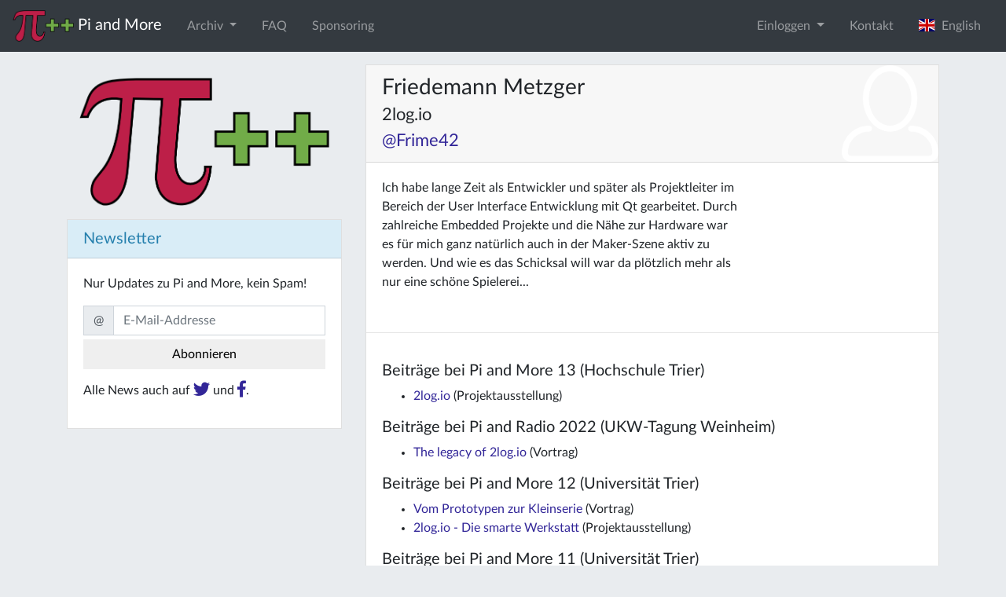

--- FILE ---
content_type: text/html; charset=utf-8
request_url: https://piandmore.de/de/people/142
body_size: 5030
content:





<!DOCTYPE html>
<html lang="de">
    <head>
        <meta http-equiv="Content-Type" content="text/html; charset=UTF-8" />
        <meta name="theme-color" content="#bd1f48">
        <link rel="icon" sizes="192x192" href="/static/images/website-logo.png">
        
        <meta name="viewport" content="width=device-width, initial-scale=1.0">

	<!-- Meta Data -->
	<meta name="description" content="Der erste und größte deutsche Raspberry Jam! Bei Pi and More treffen sich Einsteiger und Experten in lockerer Atmosphäre zu Vorträgen, Workshops und Projekten rund um den Raspberry Pi und andere kleine Computer. " />
	<meta name="keywords" content="raspberry pi treffen, trier, rheinland-pfalz, raspberry jam deutschland, embedded systems, internet of things, banana pi, arduino, beaglebone" />

	<!-- Other Languages -->
	
	
	
	
	<link rel="alternate" href="/en/people/142" hreflang="en" />
	
	

	<!-- Open Graph Meta Data -->
	<meta property="og:site_name" content="Pi and More">
	<meta property="og:title" content="Pi and More">
	<meta property="og:image" content="/static/images/piandmore.png">
	<meta property="og:url" content="https://piandmore.de/de/people/142">
	<meta property="og:type" content="website" />
	
        <!-- jQuery and js -->
	<script src="/static/jquery/jquery-3.3.1.min.js" integrity="sha256-FgpCb/KJQlLNfOu91ta32o/NMZxltwRo8QtmkMRdAu8=" crossorigin="anonymous"></script>
        <script src="/static/jquery.countdown.min.js"></script>
	<link rel="stylesheet" href="/static/CACHE/css/90c131377961.css" type="text/css" />
	<script type="text/javascript" src="/static/CACHE/js/a837c607fb55.js"></script>
	
        <!-- Bootstrap -->
	<link rel="stylesheet" href="/static/CACHE/css/5d401611bd6d.css" type="text/css" />
	<script type="text/javascript" src="/static/CACHE/js/9bc055db2eaa.js"></script>
        
        <!-- Fontawesome -->
        <link rel="stylesheet" href="/static/fontawesome/css/all.css">

        <!-- Font: Lato -->
        <link href="/static/Lato2OFLWeb/Lato/latofonts.css" rel='stylesheet' type='text/css' crossorigin="anonymous">

	

	<script type="text/javascript" src="/static/CACHE/js/1d8335382866.js"></script>
	
        
	
        <title>Pi and More</title>
    </head>
    
    <body>
        
        
        <!-- Piwik JS -->
        <script type="text/javascript">
         var _paq = _paq || [];
         _paq.push(["setCookieDomain", "*.piandmore.de"]);
         _paq.push(['trackPageView']);
         _paq.push(['enableLinkTracking']);
         (function() {
             var u="//piwik.gtrs.de/";
             _paq.push(['setTrackerUrl', u+'piwik.php']);
             _paq.push(['setSiteId', 6]);
             var d=document, g=d.createElement('script'), s=d.getElementsByTagName('script')[0];
             g.type='text/javascript'; g.async=true; g.defer=true; g.src=u+'piwik.js'; s.parentNode.insertBefore(g,s);
         })();
        </script>
        <!-- End Piwik -->
        

        




<nav id="topnav" class="navbar navbar-dark bg-dark navbar-expand-md mb-3" role="navigation">
    <a class="navbar-brand" href="/de/"><img src="/static/images/piandmore.png" alt="Pi and More" style="height: 40px" > <span class="navbar-brand-text">Pi and More</span></a>
    
    <button class="navbar-toggler" type="button" data-toggle="collapse" data-target="#navbarSupportedContent" aria-controls="navbarSupportedContent" aria-expanded="false" aria-label="Toggle navigation">
        <span class="navbar-toggler-icon"></span>
    </button>

    <div class="collapse navbar-collapse" id="navbarSupportedContent">
        <ul class="navbar-nav mr-auto"> 
	    
	    
	    

	    <li class="nav-item dropdown  ">
              <a class="nav-link dropdown-toggle" data-toggle="dropdown" href="#" role="button" aria-haspopup="true" aria-expanded="false">
                Archiv <span class="caret"></span>
              </a>
              <ul class="dropdown-menu">
                <li>
                  <a class="dropdown-item " href="/de/archive/">Veranstaltungen</a>
                </li>
                <li>
                  <a class="dropdown-item " href="/de/people/">Beitragende</a>
                </li>
                <li>
                  <a class="dropdown-item " href="/de/contributions/">Beiträge</a>
                </li>
              </ul>
	    </li>
	    
	    <li class="nav-item ">
	        <a class="nav-link" href="/de/faq/">FAQ</a>
	    </li>
	    
	    <li class="nav-item ">
	        <a class="nav-link" href="/de/sponsoring/">Sponsoring</a>
	    </li>
	    
	</ul>
	<ul class="navbar-nav ml-auto">
	    
	    <li class="nav-item dropdown">
		<a class="nav-link dropdown-toggle" href="#" role="button" data-toggle="dropdown" aria-haspopup="true" aria-expanded="false">
		    Einloggen
		</a>
		<div class="dropdown-menu dropdown-menu-right dropdown-login-form">
                    
		    
		    <form class="px-4 py-3" action="/de/accounts/login/" method="post">
			<input type='hidden' name='csrfmiddlewaretoken' value='h8DebzMvfVflc5jlD5TbuSgfed3p4VAdwZbZF97MakSoNewz9iAUxRigpaOgJHJW' />
			<input type="hidden" name="next" value="/de/people/142" />
			<div class="form-group"><label for="id_username">E-Mail-Addresse</label><input type="text" name="username" autofocus maxlength="254" class="form-control" placeholder="E-Mail-Addresse" title="" required id="id_username" /></div>
<div class="form-group"><label for="id_password">Passwort</label><input type="password" name="password" class="form-control" placeholder="Passwort" title="" required id="id_password" /></div>
			<button type="submit" class="btn btn-primary">einloggen</button>
		    </form>
		    <div class="dropdown-divider"></div>
                    <a class="dropdown-item" href="#">TODO Als Besucher anmelden</a>
		    <div class="dropdown-divider"></div>
                    <a class="dropdown-item" href="/de/accounts/register/?next=/de/people/142">Als Beitragender oder Helfer anmelden</a>
		    <div class="dropdown-divider"></div>
		    <a class="dropdown-item" href="/de/accounts/reset-password/?next=/de/people/142">Passwort vergessen?</a>
		</div>
	    </li>
	    
	    
	    <li class="nav-item">
		<a class="nav-link" href="/de/contact/" data-toggle="modal" data-target="#contact">Kontakt</a>
	    </li>
	    
	    
	    
	    
	    
	    <li class="nav-item">

		<form class="form-inline" method="post" action="/lang/">
		    <input type='hidden' name='csrfmiddlewaretoken' value='h8DebzMvfVflc5jlD5TbuSgfed3p4VAdwZbZF97MakSoNewz9iAUxRigpaOgJHJW' />
		    <input type="hidden" name="language" value="en" />
		    <input type="hidden" name="next" value="/en/people/142" />
		    <button type="submit" class="btn btn-link nav-link" style="border:0;">
			
		        <img style="margin-top:-3px;" src="/static//images/en.svg" alt="" height="16">&nbsp;&nbsp;English
		    </button>
		</form>
	    </li>
	    
	    
	</ul>
    </div>
</nav>



<div id="contact" class="modal fade" tabindex="-1" role="dialog" aria-hidden="true" >
    <div class="modal-dialog" role="document">
        <div class="modal-content">
            <div class="modal-header">
                <h5 class="modal-title" id="contactDialogLabel">Kontakt</h5>
                <button type="button" class="close" data-dismiss="modal" aria-label="Close">
                    <span aria-hidden="true">&times;</span>
                </button>
            </div>
            <div class="modal-body">
		
<p>Du erreichst uns am Besten per E-Mail: <a href="mailto:kontakt@cmd-ev.de">kontakt@cmd-ev.de</a> oder über das Kontaktformular unten. Alternativ kannst du uns auf Twitter eine Nachricht an <a href="https://twitter.com/PiAndMore">@PiAndMore</a> schreiben.</p>

<form method="post" id="contact-form">
    <input type='hidden' name='csrfmiddlewaretoken' value='h8DebzMvfVflc5jlD5TbuSgfed3p4VAdwZbZF97MakSoNewz9iAUxRigpaOgJHJW' />
    <div class="form-group"><label for="id_name">Dein Name</label><input type="text" name="name" maxlength="100" class="form-control" placeholder="Dein Name" title="" required id="id_name" /></div>
<div class="form-group"><label for="id_email">Deine E-Mail-Addresse</label><input type="email" name="email" class="form-control" placeholder="Deine E-Mail-Addresse" title="" required id="id_email" /></div>
<div class="form-group"><label for="id_message">Deine Nachricht</label><textarea name="message" cols="40" rows="10" class="form-control" placeholder="Deine Nachricht" title="" required id="id_message">
</textarea></div>
<input type="hidden" name="url" value="https://piandmore.de/de/people/142" id="id_url" />
<input type="hidden" name="conference_id" id="id_conference_id" />
    
</form>

                
            </div>
            <div class="modal-footer">
                <a href="/de/impressum/">Impressum</a> <button id="contact-submit" type="button" class="btn btn-primary">Abschicken</button>
                <script>
                 $('#contact-submit').on('click', function() {
                     var data = $('#contact-form').serialize();
                     $.post("/de/contact/", data).done(function() {
                         alert('Danke, wir werden uns so schnell wie möglich bei dir melden.');
                         $('#contact-form textarea').val('');
                         $('#contact').modal('hide');
                     }).fail(function(e) {
                         if (e.status == 400) {
                             alert('Bitte fülle alle Formularfelder aus.');
                         } else {
                             alert('Fehler! Nachricht konnte nicht verschickt werden. Bitte wende dich an kontakt@piandmore.de.');
                         };
                     });
                 });
                </script>
            </div>
        </div>
    </div>

</div>



        
	



<div class="container">
    <div class="row">
	<aside class="col-md-4">
            <div class="container" >
                <img src="/static/images/piandmore.png" alt="Pi and More" style="width: 100%;" class="my-3" >
            </div>
	    
            
            
	    
            



             
<div class="card mb-3">
    <h5 class="card-header bg-info-light text-info">Newsletter</h5>
    <div class="card-body">

	<p>Nur Updates zu Pi and More, kein Spam!</p>
	
	

	<form id="newsletter_form" method="post" name="subscribe" action="#">
	    <noscript>
		<p id="newsletter_enable_js_text">Um sich anzumelden, aktivieren Sie bitte JavaScript oder senden Sie eine E-Mail an kontakt@cmd-ev.de.</p>
	    </noscript>
	    
	    <div id="newsletter_form_email" class="input-group">
		<div class="input-group-prepend"><div class="input-group-text">@</div></div>
		<input type="email" class="form-control" name="email" placeholder="E-Mail-Addresse">
	    </div>
	    <div id="recaptcha" class="d-none g-recaptcha" data-sitekey="6LeIeBYTAAAAAKOAvX3DLHCbylA8hmDqJnkQn-MO" data-size="compact"></div>

	    <input id="newsletter_form_submit" class="btn btn-default" style="margin-top:5px;margin-bottom:15px;width:100%;" type="submit" name="subscribe" value="Abonnieren">

	</form>


	<div id="newsletter_form_waiting" class="overlay-item" style="background-color: #ccc;display:none;">
	</div>

	<div id="newsletter_form_success" class="overlay-item bg-success" style="display:none;">
	    <div style="text-align:center; position:absolute; top:50%; left:50%; transform:translate(-50%,-50%);">
		<span class="fas fa-4x fa-check-circle"></span>
		<br>
		Bitte prüfe deinen Posteingang!
	    </div>
	</div>

	<div id="newsletter_form_error" class="overlay-item bg-danger" style="display:none;">
	    <div style="text-align:center; position:absolute; top:50%; left:50%; transform:translate(-50%,-50%);">
		<span class="fas fa-4x fa-exclamation-triangle"></span>
		<br>
		Es trat leider ein Fehler auf. Probier es bitte später noch einmal!
	    </div>
	</div>

	<iframe src="about:blank" name="newsletter_subscribe_iframe" width="300" height="300" style="display:none;">
	</iframe>

	<script src="https://www.google.com/recaptcha/api.js"></script>
	<script>
	 $('#newsletter_form_email :input').keyup(function() {
	     $('#recaptcha').removeClass('d-none');
	 });		


	 $('#newsletter_form').submit(function() {
	     if($('#newsletter_form_email :input').val().indexOf('@') < 0) {
		 return false;
	     }
	     // $('#newsletter_form :input').prop('disabled',true);
	     $('#newsletter_form_waiting').spin();
	     $('#newsletter_form_waiting').fadeIn(500); 
	     $.post("https://lists.cmd-ev.de/newsletter-subscribe.php", $('#newsletter_form').serialize())
	      .done(function() {
		  $('#newsletter_form_waiting').fadeOut(500);
		  $('#newsletter_form_success').fadeIn(500);
	      })
	      .fail(function() {
		  $('#newsletter_form_waiting').fadeOut(500);
		  $('#newsletter_form_error').fadeIn(500);
	      });
	     
	     return false;
	 });


	</script>





	
	<p>Alle News auch auf <a href="https://twitter.com/PiAndMore" target="_blank"><span class="fab fa-lg fa-twitter"></span></a> und <a href="https://facebook.com/PiAndMore" target="_blank"><span class="fab fa-lg fa-facebook-f"></span></a>.</p>
	
	




    </div>
</div>

	    
	    
	</aside>
	<div class="col-md-8">
	    
<!-- Main Article -->

<article class="card mb-3">
    <h3 class="card-header with-background" style="background-image: url('/static/images/nouserimage.png');">Friedemann Metzger
        <br><small>2log.io</small>
        <br><small><a href="https://twitter.com/Frime42">@Frime42</a></small>
  </h3>

  
  <div class="card-body" style="padding-right: 250px;">
      <div class="card-text"><p>Ich habe lange Zeit als  Entwickler und später als Projektleiter im Bereich der User Interface Entwicklung mit Qt gearbeitet. Durch zahlreiche Embedded Projekte und die Nähe zur Hardware war es für mich ganz natürlich auch in der Maker-Szene aktiv zu werden. Und wie es das Schicksal will war da plötzlich mehr als nur eine schöne Spielerei...</p>
</div>
  </div>
  <hr>
  
  <div class="card-body">
      <div class="card-text">
          <!-- Organizer roles -->
          

          <!-- Contributions -->
          
          
          
          </ul>
          <h5>Beiträge bei Pi and More 13 (Hochschule Trier)</h5>
          <ul>
          
          <li><a href="/de/conference/pam13/schedule/event/14330">2log.io</a> (Projektausstellung)</li>
          
          
          </ul>
          <h5>Beiträge bei Pi and Radio 2022 (UKW-Tagung Weinheim)</h5>
          <ul>
          
          <li><a href="/de/conference/par22/schedule/event/12680">The legacy of 2log.io</a> (Vortrag)</li>
          
          
          </ul>
          <h5>Beiträge bei Pi and More 12 (Universität Trier)</h5>
          <ul>
          
          <li><a href="/de/conference/pam12/schedule/event/7204">Vom Prototypen zur Kleinserie</a> (Vortrag)</li>
          
          
          <li><a href="/de/conference/pam12/schedule/event/7205">2log.io - Die smarte Werkstatt</a> (Projektausstellung)</li>
          
          
          </ul>
          <h5>Beiträge bei Pi and More 11 (Universität Trier)</h5>
          <ul>
          
          <li><a href="/de/conference/pam11/schedule/event/3733">RoomHub</a> (Vortrag)&nbsp;<i class="fab fa-youtube"></i></li>
          
          
          <li><a href="/de/conference/pam11/schedule/event/3735">RoomHub</a> (Projektausstellung)</li>
          
          
          </ul>
          <h5>Beiträge bei Pi and More 10 (Universität Trier)</h5>
          <ul>
          
          <li><a href="/de/conference/pam10/schedule/event/194">Smart Kitchen</a> (Vortrag)</li>
          
          
          </ul>
          <h5>Beiträge bei Pi and More 5 (Universität Trier)</h5>
          <ul>
          
          <li><a href="/de/conference/pam5/schedule/event/2637">XKicker</a> (Vortrag)</li>
          
          </ul>
          
      </div>
  </div>
</article>


	</div>
    </div>
</div>


	<nav id="footnav" class="navbar navbar-expand navbar-dark">
	    <ul class="navbar-nav mr-auto">
		
		<li class="nav-item ">
	            <a class="nav-link" href="/de/datenschutz/">Datenschutzerklärung</a>
		</li>
		
		<li class="nav-item ">
	            <a class="nav-link" href="/de/impressum/">Impressum</a>
		</li>
		
	    </ul>
	    <span class="navbar-text ml-auto">
	            <a class="ml-2" href="/de/news/feed/"><span class="fas fa-lg fa-rss-square"></span></a>
		    <a class="ml-2" href="https://github.com/PiAndMore"><span class="fab fa-lg fa-github"></span></a>
		    <a class="ml-2" href="https://www.youtube.com/user/PiAndMore"><span class="fab fa-lg fa-youtube"></span></a>
		    <a class="ml-2" href="https://twitter.com/PiAndMore"><span class="fab fa-lg fa-twitter-square"></span></a>
		    <a class="ml-2" href="https://facebook.com/PiAndMore"><span class="fab fa-lg fa-facebook-square"></span></a>
	    </span>
	</nav>
        
    <script defer src="https://static.cloudflareinsights.com/beacon.min.js/vcd15cbe7772f49c399c6a5babf22c1241717689176015" integrity="sha512-ZpsOmlRQV6y907TI0dKBHq9Md29nnaEIPlkf84rnaERnq6zvWvPUqr2ft8M1aS28oN72PdrCzSjY4U6VaAw1EQ==" data-cf-beacon='{"version":"2024.11.0","token":"7033f04e1cda4ab2b472239f820425cd","r":1,"server_timing":{"name":{"cfCacheStatus":true,"cfEdge":true,"cfExtPri":true,"cfL4":true,"cfOrigin":true,"cfSpeedBrain":true},"location_startswith":null}}' crossorigin="anonymous"></script>
</body>
</html>


--- FILE ---
content_type: text/html; charset=utf-8
request_url: https://www.google.com/recaptcha/api2/anchor?ar=1&k=6LeIeBYTAAAAAKOAvX3DLHCbylA8hmDqJnkQn-MO&co=aHR0cHM6Ly9waWFuZG1vcmUuZGU6NDQz&hl=en&v=PoyoqOPhxBO7pBk68S4YbpHZ&size=compact&anchor-ms=20000&execute-ms=30000&cb=t8ay4cx4ydte
body_size: 49305
content:
<!DOCTYPE HTML><html dir="ltr" lang="en"><head><meta http-equiv="Content-Type" content="text/html; charset=UTF-8">
<meta http-equiv="X-UA-Compatible" content="IE=edge">
<title>reCAPTCHA</title>
<style type="text/css">
/* cyrillic-ext */
@font-face {
  font-family: 'Roboto';
  font-style: normal;
  font-weight: 400;
  font-stretch: 100%;
  src: url(//fonts.gstatic.com/s/roboto/v48/KFO7CnqEu92Fr1ME7kSn66aGLdTylUAMa3GUBHMdazTgWw.woff2) format('woff2');
  unicode-range: U+0460-052F, U+1C80-1C8A, U+20B4, U+2DE0-2DFF, U+A640-A69F, U+FE2E-FE2F;
}
/* cyrillic */
@font-face {
  font-family: 'Roboto';
  font-style: normal;
  font-weight: 400;
  font-stretch: 100%;
  src: url(//fonts.gstatic.com/s/roboto/v48/KFO7CnqEu92Fr1ME7kSn66aGLdTylUAMa3iUBHMdazTgWw.woff2) format('woff2');
  unicode-range: U+0301, U+0400-045F, U+0490-0491, U+04B0-04B1, U+2116;
}
/* greek-ext */
@font-face {
  font-family: 'Roboto';
  font-style: normal;
  font-weight: 400;
  font-stretch: 100%;
  src: url(//fonts.gstatic.com/s/roboto/v48/KFO7CnqEu92Fr1ME7kSn66aGLdTylUAMa3CUBHMdazTgWw.woff2) format('woff2');
  unicode-range: U+1F00-1FFF;
}
/* greek */
@font-face {
  font-family: 'Roboto';
  font-style: normal;
  font-weight: 400;
  font-stretch: 100%;
  src: url(//fonts.gstatic.com/s/roboto/v48/KFO7CnqEu92Fr1ME7kSn66aGLdTylUAMa3-UBHMdazTgWw.woff2) format('woff2');
  unicode-range: U+0370-0377, U+037A-037F, U+0384-038A, U+038C, U+038E-03A1, U+03A3-03FF;
}
/* math */
@font-face {
  font-family: 'Roboto';
  font-style: normal;
  font-weight: 400;
  font-stretch: 100%;
  src: url(//fonts.gstatic.com/s/roboto/v48/KFO7CnqEu92Fr1ME7kSn66aGLdTylUAMawCUBHMdazTgWw.woff2) format('woff2');
  unicode-range: U+0302-0303, U+0305, U+0307-0308, U+0310, U+0312, U+0315, U+031A, U+0326-0327, U+032C, U+032F-0330, U+0332-0333, U+0338, U+033A, U+0346, U+034D, U+0391-03A1, U+03A3-03A9, U+03B1-03C9, U+03D1, U+03D5-03D6, U+03F0-03F1, U+03F4-03F5, U+2016-2017, U+2034-2038, U+203C, U+2040, U+2043, U+2047, U+2050, U+2057, U+205F, U+2070-2071, U+2074-208E, U+2090-209C, U+20D0-20DC, U+20E1, U+20E5-20EF, U+2100-2112, U+2114-2115, U+2117-2121, U+2123-214F, U+2190, U+2192, U+2194-21AE, U+21B0-21E5, U+21F1-21F2, U+21F4-2211, U+2213-2214, U+2216-22FF, U+2308-230B, U+2310, U+2319, U+231C-2321, U+2336-237A, U+237C, U+2395, U+239B-23B7, U+23D0, U+23DC-23E1, U+2474-2475, U+25AF, U+25B3, U+25B7, U+25BD, U+25C1, U+25CA, U+25CC, U+25FB, U+266D-266F, U+27C0-27FF, U+2900-2AFF, U+2B0E-2B11, U+2B30-2B4C, U+2BFE, U+3030, U+FF5B, U+FF5D, U+1D400-1D7FF, U+1EE00-1EEFF;
}
/* symbols */
@font-face {
  font-family: 'Roboto';
  font-style: normal;
  font-weight: 400;
  font-stretch: 100%;
  src: url(//fonts.gstatic.com/s/roboto/v48/KFO7CnqEu92Fr1ME7kSn66aGLdTylUAMaxKUBHMdazTgWw.woff2) format('woff2');
  unicode-range: U+0001-000C, U+000E-001F, U+007F-009F, U+20DD-20E0, U+20E2-20E4, U+2150-218F, U+2190, U+2192, U+2194-2199, U+21AF, U+21E6-21F0, U+21F3, U+2218-2219, U+2299, U+22C4-22C6, U+2300-243F, U+2440-244A, U+2460-24FF, U+25A0-27BF, U+2800-28FF, U+2921-2922, U+2981, U+29BF, U+29EB, U+2B00-2BFF, U+4DC0-4DFF, U+FFF9-FFFB, U+10140-1018E, U+10190-1019C, U+101A0, U+101D0-101FD, U+102E0-102FB, U+10E60-10E7E, U+1D2C0-1D2D3, U+1D2E0-1D37F, U+1F000-1F0FF, U+1F100-1F1AD, U+1F1E6-1F1FF, U+1F30D-1F30F, U+1F315, U+1F31C, U+1F31E, U+1F320-1F32C, U+1F336, U+1F378, U+1F37D, U+1F382, U+1F393-1F39F, U+1F3A7-1F3A8, U+1F3AC-1F3AF, U+1F3C2, U+1F3C4-1F3C6, U+1F3CA-1F3CE, U+1F3D4-1F3E0, U+1F3ED, U+1F3F1-1F3F3, U+1F3F5-1F3F7, U+1F408, U+1F415, U+1F41F, U+1F426, U+1F43F, U+1F441-1F442, U+1F444, U+1F446-1F449, U+1F44C-1F44E, U+1F453, U+1F46A, U+1F47D, U+1F4A3, U+1F4B0, U+1F4B3, U+1F4B9, U+1F4BB, U+1F4BF, U+1F4C8-1F4CB, U+1F4D6, U+1F4DA, U+1F4DF, U+1F4E3-1F4E6, U+1F4EA-1F4ED, U+1F4F7, U+1F4F9-1F4FB, U+1F4FD-1F4FE, U+1F503, U+1F507-1F50B, U+1F50D, U+1F512-1F513, U+1F53E-1F54A, U+1F54F-1F5FA, U+1F610, U+1F650-1F67F, U+1F687, U+1F68D, U+1F691, U+1F694, U+1F698, U+1F6AD, U+1F6B2, U+1F6B9-1F6BA, U+1F6BC, U+1F6C6-1F6CF, U+1F6D3-1F6D7, U+1F6E0-1F6EA, U+1F6F0-1F6F3, U+1F6F7-1F6FC, U+1F700-1F7FF, U+1F800-1F80B, U+1F810-1F847, U+1F850-1F859, U+1F860-1F887, U+1F890-1F8AD, U+1F8B0-1F8BB, U+1F8C0-1F8C1, U+1F900-1F90B, U+1F93B, U+1F946, U+1F984, U+1F996, U+1F9E9, U+1FA00-1FA6F, U+1FA70-1FA7C, U+1FA80-1FA89, U+1FA8F-1FAC6, U+1FACE-1FADC, U+1FADF-1FAE9, U+1FAF0-1FAF8, U+1FB00-1FBFF;
}
/* vietnamese */
@font-face {
  font-family: 'Roboto';
  font-style: normal;
  font-weight: 400;
  font-stretch: 100%;
  src: url(//fonts.gstatic.com/s/roboto/v48/KFO7CnqEu92Fr1ME7kSn66aGLdTylUAMa3OUBHMdazTgWw.woff2) format('woff2');
  unicode-range: U+0102-0103, U+0110-0111, U+0128-0129, U+0168-0169, U+01A0-01A1, U+01AF-01B0, U+0300-0301, U+0303-0304, U+0308-0309, U+0323, U+0329, U+1EA0-1EF9, U+20AB;
}
/* latin-ext */
@font-face {
  font-family: 'Roboto';
  font-style: normal;
  font-weight: 400;
  font-stretch: 100%;
  src: url(//fonts.gstatic.com/s/roboto/v48/KFO7CnqEu92Fr1ME7kSn66aGLdTylUAMa3KUBHMdazTgWw.woff2) format('woff2');
  unicode-range: U+0100-02BA, U+02BD-02C5, U+02C7-02CC, U+02CE-02D7, U+02DD-02FF, U+0304, U+0308, U+0329, U+1D00-1DBF, U+1E00-1E9F, U+1EF2-1EFF, U+2020, U+20A0-20AB, U+20AD-20C0, U+2113, U+2C60-2C7F, U+A720-A7FF;
}
/* latin */
@font-face {
  font-family: 'Roboto';
  font-style: normal;
  font-weight: 400;
  font-stretch: 100%;
  src: url(//fonts.gstatic.com/s/roboto/v48/KFO7CnqEu92Fr1ME7kSn66aGLdTylUAMa3yUBHMdazQ.woff2) format('woff2');
  unicode-range: U+0000-00FF, U+0131, U+0152-0153, U+02BB-02BC, U+02C6, U+02DA, U+02DC, U+0304, U+0308, U+0329, U+2000-206F, U+20AC, U+2122, U+2191, U+2193, U+2212, U+2215, U+FEFF, U+FFFD;
}
/* cyrillic-ext */
@font-face {
  font-family: 'Roboto';
  font-style: normal;
  font-weight: 500;
  font-stretch: 100%;
  src: url(//fonts.gstatic.com/s/roboto/v48/KFO7CnqEu92Fr1ME7kSn66aGLdTylUAMa3GUBHMdazTgWw.woff2) format('woff2');
  unicode-range: U+0460-052F, U+1C80-1C8A, U+20B4, U+2DE0-2DFF, U+A640-A69F, U+FE2E-FE2F;
}
/* cyrillic */
@font-face {
  font-family: 'Roboto';
  font-style: normal;
  font-weight: 500;
  font-stretch: 100%;
  src: url(//fonts.gstatic.com/s/roboto/v48/KFO7CnqEu92Fr1ME7kSn66aGLdTylUAMa3iUBHMdazTgWw.woff2) format('woff2');
  unicode-range: U+0301, U+0400-045F, U+0490-0491, U+04B0-04B1, U+2116;
}
/* greek-ext */
@font-face {
  font-family: 'Roboto';
  font-style: normal;
  font-weight: 500;
  font-stretch: 100%;
  src: url(//fonts.gstatic.com/s/roboto/v48/KFO7CnqEu92Fr1ME7kSn66aGLdTylUAMa3CUBHMdazTgWw.woff2) format('woff2');
  unicode-range: U+1F00-1FFF;
}
/* greek */
@font-face {
  font-family: 'Roboto';
  font-style: normal;
  font-weight: 500;
  font-stretch: 100%;
  src: url(//fonts.gstatic.com/s/roboto/v48/KFO7CnqEu92Fr1ME7kSn66aGLdTylUAMa3-UBHMdazTgWw.woff2) format('woff2');
  unicode-range: U+0370-0377, U+037A-037F, U+0384-038A, U+038C, U+038E-03A1, U+03A3-03FF;
}
/* math */
@font-face {
  font-family: 'Roboto';
  font-style: normal;
  font-weight: 500;
  font-stretch: 100%;
  src: url(//fonts.gstatic.com/s/roboto/v48/KFO7CnqEu92Fr1ME7kSn66aGLdTylUAMawCUBHMdazTgWw.woff2) format('woff2');
  unicode-range: U+0302-0303, U+0305, U+0307-0308, U+0310, U+0312, U+0315, U+031A, U+0326-0327, U+032C, U+032F-0330, U+0332-0333, U+0338, U+033A, U+0346, U+034D, U+0391-03A1, U+03A3-03A9, U+03B1-03C9, U+03D1, U+03D5-03D6, U+03F0-03F1, U+03F4-03F5, U+2016-2017, U+2034-2038, U+203C, U+2040, U+2043, U+2047, U+2050, U+2057, U+205F, U+2070-2071, U+2074-208E, U+2090-209C, U+20D0-20DC, U+20E1, U+20E5-20EF, U+2100-2112, U+2114-2115, U+2117-2121, U+2123-214F, U+2190, U+2192, U+2194-21AE, U+21B0-21E5, U+21F1-21F2, U+21F4-2211, U+2213-2214, U+2216-22FF, U+2308-230B, U+2310, U+2319, U+231C-2321, U+2336-237A, U+237C, U+2395, U+239B-23B7, U+23D0, U+23DC-23E1, U+2474-2475, U+25AF, U+25B3, U+25B7, U+25BD, U+25C1, U+25CA, U+25CC, U+25FB, U+266D-266F, U+27C0-27FF, U+2900-2AFF, U+2B0E-2B11, U+2B30-2B4C, U+2BFE, U+3030, U+FF5B, U+FF5D, U+1D400-1D7FF, U+1EE00-1EEFF;
}
/* symbols */
@font-face {
  font-family: 'Roboto';
  font-style: normal;
  font-weight: 500;
  font-stretch: 100%;
  src: url(//fonts.gstatic.com/s/roboto/v48/KFO7CnqEu92Fr1ME7kSn66aGLdTylUAMaxKUBHMdazTgWw.woff2) format('woff2');
  unicode-range: U+0001-000C, U+000E-001F, U+007F-009F, U+20DD-20E0, U+20E2-20E4, U+2150-218F, U+2190, U+2192, U+2194-2199, U+21AF, U+21E6-21F0, U+21F3, U+2218-2219, U+2299, U+22C4-22C6, U+2300-243F, U+2440-244A, U+2460-24FF, U+25A0-27BF, U+2800-28FF, U+2921-2922, U+2981, U+29BF, U+29EB, U+2B00-2BFF, U+4DC0-4DFF, U+FFF9-FFFB, U+10140-1018E, U+10190-1019C, U+101A0, U+101D0-101FD, U+102E0-102FB, U+10E60-10E7E, U+1D2C0-1D2D3, U+1D2E0-1D37F, U+1F000-1F0FF, U+1F100-1F1AD, U+1F1E6-1F1FF, U+1F30D-1F30F, U+1F315, U+1F31C, U+1F31E, U+1F320-1F32C, U+1F336, U+1F378, U+1F37D, U+1F382, U+1F393-1F39F, U+1F3A7-1F3A8, U+1F3AC-1F3AF, U+1F3C2, U+1F3C4-1F3C6, U+1F3CA-1F3CE, U+1F3D4-1F3E0, U+1F3ED, U+1F3F1-1F3F3, U+1F3F5-1F3F7, U+1F408, U+1F415, U+1F41F, U+1F426, U+1F43F, U+1F441-1F442, U+1F444, U+1F446-1F449, U+1F44C-1F44E, U+1F453, U+1F46A, U+1F47D, U+1F4A3, U+1F4B0, U+1F4B3, U+1F4B9, U+1F4BB, U+1F4BF, U+1F4C8-1F4CB, U+1F4D6, U+1F4DA, U+1F4DF, U+1F4E3-1F4E6, U+1F4EA-1F4ED, U+1F4F7, U+1F4F9-1F4FB, U+1F4FD-1F4FE, U+1F503, U+1F507-1F50B, U+1F50D, U+1F512-1F513, U+1F53E-1F54A, U+1F54F-1F5FA, U+1F610, U+1F650-1F67F, U+1F687, U+1F68D, U+1F691, U+1F694, U+1F698, U+1F6AD, U+1F6B2, U+1F6B9-1F6BA, U+1F6BC, U+1F6C6-1F6CF, U+1F6D3-1F6D7, U+1F6E0-1F6EA, U+1F6F0-1F6F3, U+1F6F7-1F6FC, U+1F700-1F7FF, U+1F800-1F80B, U+1F810-1F847, U+1F850-1F859, U+1F860-1F887, U+1F890-1F8AD, U+1F8B0-1F8BB, U+1F8C0-1F8C1, U+1F900-1F90B, U+1F93B, U+1F946, U+1F984, U+1F996, U+1F9E9, U+1FA00-1FA6F, U+1FA70-1FA7C, U+1FA80-1FA89, U+1FA8F-1FAC6, U+1FACE-1FADC, U+1FADF-1FAE9, U+1FAF0-1FAF8, U+1FB00-1FBFF;
}
/* vietnamese */
@font-face {
  font-family: 'Roboto';
  font-style: normal;
  font-weight: 500;
  font-stretch: 100%;
  src: url(//fonts.gstatic.com/s/roboto/v48/KFO7CnqEu92Fr1ME7kSn66aGLdTylUAMa3OUBHMdazTgWw.woff2) format('woff2');
  unicode-range: U+0102-0103, U+0110-0111, U+0128-0129, U+0168-0169, U+01A0-01A1, U+01AF-01B0, U+0300-0301, U+0303-0304, U+0308-0309, U+0323, U+0329, U+1EA0-1EF9, U+20AB;
}
/* latin-ext */
@font-face {
  font-family: 'Roboto';
  font-style: normal;
  font-weight: 500;
  font-stretch: 100%;
  src: url(//fonts.gstatic.com/s/roboto/v48/KFO7CnqEu92Fr1ME7kSn66aGLdTylUAMa3KUBHMdazTgWw.woff2) format('woff2');
  unicode-range: U+0100-02BA, U+02BD-02C5, U+02C7-02CC, U+02CE-02D7, U+02DD-02FF, U+0304, U+0308, U+0329, U+1D00-1DBF, U+1E00-1E9F, U+1EF2-1EFF, U+2020, U+20A0-20AB, U+20AD-20C0, U+2113, U+2C60-2C7F, U+A720-A7FF;
}
/* latin */
@font-face {
  font-family: 'Roboto';
  font-style: normal;
  font-weight: 500;
  font-stretch: 100%;
  src: url(//fonts.gstatic.com/s/roboto/v48/KFO7CnqEu92Fr1ME7kSn66aGLdTylUAMa3yUBHMdazQ.woff2) format('woff2');
  unicode-range: U+0000-00FF, U+0131, U+0152-0153, U+02BB-02BC, U+02C6, U+02DA, U+02DC, U+0304, U+0308, U+0329, U+2000-206F, U+20AC, U+2122, U+2191, U+2193, U+2212, U+2215, U+FEFF, U+FFFD;
}
/* cyrillic-ext */
@font-face {
  font-family: 'Roboto';
  font-style: normal;
  font-weight: 900;
  font-stretch: 100%;
  src: url(//fonts.gstatic.com/s/roboto/v48/KFO7CnqEu92Fr1ME7kSn66aGLdTylUAMa3GUBHMdazTgWw.woff2) format('woff2');
  unicode-range: U+0460-052F, U+1C80-1C8A, U+20B4, U+2DE0-2DFF, U+A640-A69F, U+FE2E-FE2F;
}
/* cyrillic */
@font-face {
  font-family: 'Roboto';
  font-style: normal;
  font-weight: 900;
  font-stretch: 100%;
  src: url(//fonts.gstatic.com/s/roboto/v48/KFO7CnqEu92Fr1ME7kSn66aGLdTylUAMa3iUBHMdazTgWw.woff2) format('woff2');
  unicode-range: U+0301, U+0400-045F, U+0490-0491, U+04B0-04B1, U+2116;
}
/* greek-ext */
@font-face {
  font-family: 'Roboto';
  font-style: normal;
  font-weight: 900;
  font-stretch: 100%;
  src: url(//fonts.gstatic.com/s/roboto/v48/KFO7CnqEu92Fr1ME7kSn66aGLdTylUAMa3CUBHMdazTgWw.woff2) format('woff2');
  unicode-range: U+1F00-1FFF;
}
/* greek */
@font-face {
  font-family: 'Roboto';
  font-style: normal;
  font-weight: 900;
  font-stretch: 100%;
  src: url(//fonts.gstatic.com/s/roboto/v48/KFO7CnqEu92Fr1ME7kSn66aGLdTylUAMa3-UBHMdazTgWw.woff2) format('woff2');
  unicode-range: U+0370-0377, U+037A-037F, U+0384-038A, U+038C, U+038E-03A1, U+03A3-03FF;
}
/* math */
@font-face {
  font-family: 'Roboto';
  font-style: normal;
  font-weight: 900;
  font-stretch: 100%;
  src: url(//fonts.gstatic.com/s/roboto/v48/KFO7CnqEu92Fr1ME7kSn66aGLdTylUAMawCUBHMdazTgWw.woff2) format('woff2');
  unicode-range: U+0302-0303, U+0305, U+0307-0308, U+0310, U+0312, U+0315, U+031A, U+0326-0327, U+032C, U+032F-0330, U+0332-0333, U+0338, U+033A, U+0346, U+034D, U+0391-03A1, U+03A3-03A9, U+03B1-03C9, U+03D1, U+03D5-03D6, U+03F0-03F1, U+03F4-03F5, U+2016-2017, U+2034-2038, U+203C, U+2040, U+2043, U+2047, U+2050, U+2057, U+205F, U+2070-2071, U+2074-208E, U+2090-209C, U+20D0-20DC, U+20E1, U+20E5-20EF, U+2100-2112, U+2114-2115, U+2117-2121, U+2123-214F, U+2190, U+2192, U+2194-21AE, U+21B0-21E5, U+21F1-21F2, U+21F4-2211, U+2213-2214, U+2216-22FF, U+2308-230B, U+2310, U+2319, U+231C-2321, U+2336-237A, U+237C, U+2395, U+239B-23B7, U+23D0, U+23DC-23E1, U+2474-2475, U+25AF, U+25B3, U+25B7, U+25BD, U+25C1, U+25CA, U+25CC, U+25FB, U+266D-266F, U+27C0-27FF, U+2900-2AFF, U+2B0E-2B11, U+2B30-2B4C, U+2BFE, U+3030, U+FF5B, U+FF5D, U+1D400-1D7FF, U+1EE00-1EEFF;
}
/* symbols */
@font-face {
  font-family: 'Roboto';
  font-style: normal;
  font-weight: 900;
  font-stretch: 100%;
  src: url(//fonts.gstatic.com/s/roboto/v48/KFO7CnqEu92Fr1ME7kSn66aGLdTylUAMaxKUBHMdazTgWw.woff2) format('woff2');
  unicode-range: U+0001-000C, U+000E-001F, U+007F-009F, U+20DD-20E0, U+20E2-20E4, U+2150-218F, U+2190, U+2192, U+2194-2199, U+21AF, U+21E6-21F0, U+21F3, U+2218-2219, U+2299, U+22C4-22C6, U+2300-243F, U+2440-244A, U+2460-24FF, U+25A0-27BF, U+2800-28FF, U+2921-2922, U+2981, U+29BF, U+29EB, U+2B00-2BFF, U+4DC0-4DFF, U+FFF9-FFFB, U+10140-1018E, U+10190-1019C, U+101A0, U+101D0-101FD, U+102E0-102FB, U+10E60-10E7E, U+1D2C0-1D2D3, U+1D2E0-1D37F, U+1F000-1F0FF, U+1F100-1F1AD, U+1F1E6-1F1FF, U+1F30D-1F30F, U+1F315, U+1F31C, U+1F31E, U+1F320-1F32C, U+1F336, U+1F378, U+1F37D, U+1F382, U+1F393-1F39F, U+1F3A7-1F3A8, U+1F3AC-1F3AF, U+1F3C2, U+1F3C4-1F3C6, U+1F3CA-1F3CE, U+1F3D4-1F3E0, U+1F3ED, U+1F3F1-1F3F3, U+1F3F5-1F3F7, U+1F408, U+1F415, U+1F41F, U+1F426, U+1F43F, U+1F441-1F442, U+1F444, U+1F446-1F449, U+1F44C-1F44E, U+1F453, U+1F46A, U+1F47D, U+1F4A3, U+1F4B0, U+1F4B3, U+1F4B9, U+1F4BB, U+1F4BF, U+1F4C8-1F4CB, U+1F4D6, U+1F4DA, U+1F4DF, U+1F4E3-1F4E6, U+1F4EA-1F4ED, U+1F4F7, U+1F4F9-1F4FB, U+1F4FD-1F4FE, U+1F503, U+1F507-1F50B, U+1F50D, U+1F512-1F513, U+1F53E-1F54A, U+1F54F-1F5FA, U+1F610, U+1F650-1F67F, U+1F687, U+1F68D, U+1F691, U+1F694, U+1F698, U+1F6AD, U+1F6B2, U+1F6B9-1F6BA, U+1F6BC, U+1F6C6-1F6CF, U+1F6D3-1F6D7, U+1F6E0-1F6EA, U+1F6F0-1F6F3, U+1F6F7-1F6FC, U+1F700-1F7FF, U+1F800-1F80B, U+1F810-1F847, U+1F850-1F859, U+1F860-1F887, U+1F890-1F8AD, U+1F8B0-1F8BB, U+1F8C0-1F8C1, U+1F900-1F90B, U+1F93B, U+1F946, U+1F984, U+1F996, U+1F9E9, U+1FA00-1FA6F, U+1FA70-1FA7C, U+1FA80-1FA89, U+1FA8F-1FAC6, U+1FACE-1FADC, U+1FADF-1FAE9, U+1FAF0-1FAF8, U+1FB00-1FBFF;
}
/* vietnamese */
@font-face {
  font-family: 'Roboto';
  font-style: normal;
  font-weight: 900;
  font-stretch: 100%;
  src: url(//fonts.gstatic.com/s/roboto/v48/KFO7CnqEu92Fr1ME7kSn66aGLdTylUAMa3OUBHMdazTgWw.woff2) format('woff2');
  unicode-range: U+0102-0103, U+0110-0111, U+0128-0129, U+0168-0169, U+01A0-01A1, U+01AF-01B0, U+0300-0301, U+0303-0304, U+0308-0309, U+0323, U+0329, U+1EA0-1EF9, U+20AB;
}
/* latin-ext */
@font-face {
  font-family: 'Roboto';
  font-style: normal;
  font-weight: 900;
  font-stretch: 100%;
  src: url(//fonts.gstatic.com/s/roboto/v48/KFO7CnqEu92Fr1ME7kSn66aGLdTylUAMa3KUBHMdazTgWw.woff2) format('woff2');
  unicode-range: U+0100-02BA, U+02BD-02C5, U+02C7-02CC, U+02CE-02D7, U+02DD-02FF, U+0304, U+0308, U+0329, U+1D00-1DBF, U+1E00-1E9F, U+1EF2-1EFF, U+2020, U+20A0-20AB, U+20AD-20C0, U+2113, U+2C60-2C7F, U+A720-A7FF;
}
/* latin */
@font-face {
  font-family: 'Roboto';
  font-style: normal;
  font-weight: 900;
  font-stretch: 100%;
  src: url(//fonts.gstatic.com/s/roboto/v48/KFO7CnqEu92Fr1ME7kSn66aGLdTylUAMa3yUBHMdazQ.woff2) format('woff2');
  unicode-range: U+0000-00FF, U+0131, U+0152-0153, U+02BB-02BC, U+02C6, U+02DA, U+02DC, U+0304, U+0308, U+0329, U+2000-206F, U+20AC, U+2122, U+2191, U+2193, U+2212, U+2215, U+FEFF, U+FFFD;
}

</style>
<link rel="stylesheet" type="text/css" href="https://www.gstatic.com/recaptcha/releases/PoyoqOPhxBO7pBk68S4YbpHZ/styles__ltr.css">
<script nonce="b6kQQl2fTp5YYDJ5p3yVVQ" type="text/javascript">window['__recaptcha_api'] = 'https://www.google.com/recaptcha/api2/';</script>
<script type="text/javascript" src="https://www.gstatic.com/recaptcha/releases/PoyoqOPhxBO7pBk68S4YbpHZ/recaptcha__en.js" nonce="b6kQQl2fTp5YYDJ5p3yVVQ">
      
    </script></head>
<body><div id="rc-anchor-alert" class="rc-anchor-alert"></div>
<input type="hidden" id="recaptcha-token" value="[base64]">
<script type="text/javascript" nonce="b6kQQl2fTp5YYDJ5p3yVVQ">
      recaptcha.anchor.Main.init("[\x22ainput\x22,[\x22bgdata\x22,\x22\x22,\[base64]/[base64]/[base64]/[base64]/[base64]/[base64]/KGcoTywyNTMsTy5PKSxVRyhPLEMpKTpnKE8sMjUzLEMpLE8pKSxsKSksTykpfSxieT1mdW5jdGlvbihDLE8sdSxsKXtmb3IobD0odT1SKEMpLDApO08+MDtPLS0pbD1sPDw4fFooQyk7ZyhDLHUsbCl9LFVHPWZ1bmN0aW9uKEMsTyl7Qy5pLmxlbmd0aD4xMDQ/[base64]/[base64]/[base64]/[base64]/[base64]/[base64]/[base64]\\u003d\x22,\[base64]\\u003d\x22,\x22w6nChsKAI07DpRJrQRPCpADDu8K5wrXCujjCisKfw6fCiH/CkDLDknszT8ObBH0wJGnDki9+cW4Mwo/[base64]/NcOqEcOaG8OiwrzChsKLw40Awp3Dpy8Dw7B+wrAhw7Q7wp7DjRbDuhHDg8OgwqrCkEE/wrDDqMOPK3BvwrbDqXrChwrDp3vDvEl0wpMGw4kHw60hKh52FVlCPsO+P8OdwpkGw4nCh0xjChE/w5fCjcOuKsOXVV8awqjDiMKnw4PDlsOMwpU0w6zDtsOtOcK0w5fCgsO+ZgIOw5rChF/CoiPCrXHCkQ3CulLCqWwLeFkEwoBPwozDsUJvwp3CucO4wrnDq8OkwrcXwoo6FMObwrZDJ2AFw6ZyGMO9wrlsw6geGnAAw6IZdQTCusO7Nyt7w7rDlQTDh8KxwrDCjsKwwrbDqMKOOcKrcMK/wo8JEARLCirCucKGTsOaasKBAcKowp3DvBzCqAvDgGBsf1pPHcKpYhfChiTDvXjDhcOxOsObAcOdwotMc1bDlMKjw63Dj8K7L8OuwpVVw47DsmjCnjt2KmxOwp3DhMOgw5nDlMKvwpc+w7RANcOPHXHChsKYw5wxwoDDiGDCrFk/w4zChlwbIMKWw6zCg2phwrw5H8KDw59NEnZ+J0NaacKhVUkGcMOBwrYyYl5Pw6dwwojDkMKqdsOEwpbDtTzDqMKDJMK4wpkjWMK7w7Ztwq8jUMOrX8O9bk/CqFjDpB/[base64]/Dg8KhwrBLQxFcQMK7wqsmw4/CosOUwqFjwrfDvQhsw4J2EMOeRcOUwr9dw6jDkMKOwrrDj2B4OlDDvkh0bcOVwq7DoTg6D8ObSsKXw6fCizgFC1/ClcKeDSLDnCYdccKfw4PDp8K6MFfDo3LDgsKRN8OzWVDDhcO+KsOjwqLDhkdAwpLCvsKZbMK0ScKUwoLCviYMTTvDnV7Csikvwrhaw5vDpsK7D8KMZsKSwrFvJHR+wrTCqcKlw7PCscOkwqs/[base64]/DgnPDlHjDlRnDvMKULGfDtBrCqSPDiFl/wrl+wqd4wp7DvRkhworClFdywqjDmTrCg23CmjLDh8Kww6kdw53DhsK/[base64]/M8Onw4MXwoXClMOOKMOpwo7CtMO5dFAfwqMMwoXDqsO0TcO3woVnwrbDkMKTw78IRkfCtMKsVMO2UMOaaH97w5lkbVUZw63Dl8OhwoBeW8OiLMO1N8K3wpzDmWvDkx4mw5rDuMOQw7fDqg3CrEIvw6AMTkfCkw1/[base64]/DhcOJwoQDD8OdPWRCw59wJMKLwq4MM8OMw7h5wrvDg2jCvMOXAsKCbMKZEsORcMKdXcOZwqELGhDDryvDrRomwoRpwqofD1I2PMKfOMOpPcKSdcOERsOJwqvDm3/DqMK7wr0+ecOKF8OIwr4NKMKfRMONwr/DmUQMwrkwciDDtsK/ZsOXTcOSwqBCw7fCqsO7PkV2d8KeNcOWecKMKjh7MsKCw5nCgQnDjMO9wrtiCsKGO0E/bcOIwpLChMOeTcOjw7g+CMONw6wZcFfDuFPDlMO+wotOQ8Kow4kmEgJ6wr8/DsOGCMOrw6QafMK4KS1RwpzCp8OCwpRVw5HDj8KYLWHCnj/Cm0cQfMKIw4FpwoXCjVBvF1VsLkZyw54fAFIPJ8ORNQoFLFPDl8K4BcK3w4PDi8OEw5DCjTN9a8OVwpfCmw8ZNsOMw7gBD0rCk1xyd0UowqrDncO1wpTDv3fDuTEdKcK9QXQwwpjDsFc6w7TCpxbClHwzwojCtgg7ORbDg2ZmwpvDgkXCq8KGwo1/Y8Kqw5UZFnrDmWHDuG9pcMKQwo42AMOSIFJLAgpnUQ/CgGsZGMOMTsKqwo0jd0Eywp8EwpXCk0FSKMO0UcKlISnDsQMTZMOlw4vDh8OCIsOywokiwqTDtn4fFU5pI8KQIQbCocO/w5UDZMOlwoA1Tlohw5DDo8OAwqPDscKYPMKEw6wDbcKOwofDkjbCvMOdC8Kaw5lww7/[base64]/awTDh8KDF8KuwqdGw5gxwrnDusKvbhJPCGzDr1MSwqLDpV8Yw4HChMKMfcK0OkfDlMO6TgLDgkYGIlvCk8KDwqsTSMODw5gPw69lw6xow6zDk8OSccOEwrFYw6sEX8K2KsK4w6nCvcKvHkMJw6bCqmVme0FZF8KDcQNwwp/DrkvDghxfXsORe8KBTmLCjFjDt8OAw4HCrMOfw70GAALCk11SwopiSjNVHMKUTlJrFHnCiDdraU9DQlBdRWAoGjvDl0UndcKjwr1Uw4fCn8OTDsO/w7Yzw75yNVbCqsOawpVgSwHClhxCwrfDisKtKcO4woQoCsKkwrHDkMOyw6bDgxTChcKIw4p9RQ7DjsK3MMKDC8KOSCdkHhVsORTCq8OCwrbCthvDusKlwrZsRsOBw49IDsK9U8OGNMOmAVPDoWvDkcKzD3TDi8KtAk4cVMK5Czd8VsKnJRrDj8K5w6U7w7/CpcK/wrMTwogCwoTCuVnDo1bDtcKCLsKHViLCjMKWVHXDqcKzdcOYw4Y5wqBGd1VGw70yIlvCscK0w7nCvkZlw6hwVMK+BcONKcKmwpk6MnJOwqDDlMKUIcOjw4zDq8O4PEZ+b8OTw5zDh8K2wqvCqsKQPFnChcO9wq/Ct2XDlwLDrCYZWQzDrsOuwrRaXMKdw7AFbsOrQMOdw44YfXXCmybDikDDlD/DqsKGNQXDoCwXw53Dlg3CrMORAlBDw6/CssO/w7oCw69pKEl7bUV6IMKXw5Ffw7cKw5bDsi5xwrAmw7ViwoBJwqjCjsKjI8ODA1RsGMKuwr5zEsOYwq/Dt8Kiw5tSBsOrw5tWDnB2X8K5am3DrMKdwpRlwp54w6PDo8O1LsKtawvDv8Ouwp4aGMOaSDpjEMK5VC0tYVEedcOEYHDCnk3Coi0vI2bCgVAKwol/wooNw5TCjMKrwq/CusKJYcKAAFnDtUvDkCsrOMKSTcKlUTctw6zDpXMGfMKKw5V8wrMmwpRQwrAQw7LDpsOPaMOxYsOydkk8wqpgw54xw5HDo08OO1vDtX9nEGhFw5A5ABN+w5V4YxjCrcKaLT1iD1Mzw7/DhwJjVMKbw4Yvw7fCncO0Nihnw4jDljdTw545AlLCu0xza8OHw71Bw5/CmcOqesOhPyPDijdQwqvCtMKZQ35cwofComkJwo7CsGnDp8K2wqIYIMKnwoxtbcOIcTvDgy9qwrBuw6c9woTDkQTDsMKZe13DhSvCmhnDvnnDn3AFwpdmA3jCgD/ChEQQdcKuw4PDhcOcPTnDmBdbw5zDjMK6wqZANy/DrsKMFMKef8ONwq5nBRvCtsKoZgXDpcKsNUpBVcODw5DChxvCtsKSw5LChwTCoRgRw7fDqcKUSMKqw7fCp8Kiw5XDoUTDjVAOPsOHN2DCtWTDm0cJHMK/DCEZw7loLzQRB8O5wpLCncKYdcKzw7HDrXhHwrEEwrrDlUrDt8KYw5lOwpnDqU/[base64]/[base64]/H2w8S1nDm3JTUw9+EQU3bhvDtTPDjQ/CrnTCnsK4KRTDpgLDsTdvw6nDhiEiwpk3w4HDn3bDtXJiVFHChU4lwqLDv0/[base64]/D8K3w4JAHDnDsRHCosKRw4XCs8Kxw6XDrWvCrsO6w57DvsORwqjDqMO/OcK2I1c9G2XDtMOGw4XDsjlNWxR8A8ODOj8Cwp/DhhrDtMOYwoTCucOdwqLCuULClwAKw6PCshnDjhgGw6vCiMKhT8Kkw5rCk8OCwpkVwodcw5LCmwMOw41Dw69zX8KBwrDDhcOqL8KWwr7Cqw/Co8KBwqzCgsKtWl/Ct8Ofw6E+w5YCw5Miw4QQw6bDnwrCvMOAwpLCnMK4wp/ChcKew6NhwprClyjDuGpFwqDDiQLCkcOtBwFeZDjDvVPDuG0NHER6w7PCnMKAwq/DrMKZc8O8Ajp3w6l5w5JFw4LDssKdw7hyF8O7MEY4N8Okw5oww7V+UQp2w683fcO5w7kDwprClsKtw4g1wqrDoMOFT8OONMKcHsK+w5/[base64]/Ci8KWwpvCvcKDNGHDvMOQwq1pwqRFwopDwq4+Q8KoacOKw6ZKw5ISFCjCrE/CsMKpYsO+TTFbwq4SecOcYQ3CvyJTWMOMD8KQeMKWSsOdw4TDpcOlw6nCuMKlOMOjTsOLw5LCinsZwrHCmRXDqsKvCWnCo00ZGMOeWsOawqPCpTcqRMOyK8OXwrBQV8OyfAUxUQjCjxoFwrbCu8Kmw7ZMwpoffnA/GyPCtmzDo8Knw4cuR1Jxwp3DiTXDtX5uZVYFXsOXwrEaCx1WXsOGwq3DpMOkTsK6w516BksrJMOfw5oDEMKew5zDrsOaW8OpJgYjwpvDqkrDmcO+MSjCtsOPYG42w5TDrn/Dp0/DiHwNwr1ywoEew49IwrnCoVvChAbDpzV0wqAQw6UUw4/DpsKJwoDCn8O6OHHDgMO+YRhRw69zwqJfwpxOw4YFLXVIw4HDl8KSw4LCksKZwp9SdVctw5BceA3Cj8O2wrLCiMK/wqMJw7NMAVYXGyhsfWVWw4VXwrLCicKawpDCiwbDicKVw4LDmnw+w5Ntw49Dw6rDlyrDo8KEw4/ClMOVw4nDoy04bcKkcsK9w7lmYMKfwpnDmsOSNMODd8KGwoLCrWgmw5VSw4PChMKKNMOXS2/CmcOiwoF/[base64]/CqxRHwpFQVnfCh3JPQ3DDqcOewqcPwpw1JMOdR8KRw4HCr8KVI2DCmMO0d8OzRhQbEsOrVCN+AcOlw6kNw6vDjxTDm0DDpAB1O1AiacKCwpzDisOne3vDsMKEB8O1L8OJwrzDoR4XVQ1vw4zDg8O9w5Ufw6LDsknDrjjDgEZBwqbCl2zChCnDgWZdw40xJXRtw7DDhS/CgcOIw5LCoibDk8OLCsKzH8KEw5VGWUUcwrc0wr9hQEnDlyrCvlnDvyLDrz3CoMKsM8OVw5YowpjDtU/DhcKawpEqwoHCpMO0P2VuJMOdMsKKwpk+w7MKw6ZjahbCkhjCi8OKYCLDvMOmTXIVw71Pc8Oqw50Pw5I4WA48wpvDgjLDnRXDhcO3JMORO0rDkhpYesKlwr/DkMOPwpTDmz4zCFjDv33CnMO7wo/DiA7ChQbCpMKobgPDqGrDs17DnD7DiGLDh8K7wqpcSsKweFXCllZyJBfDncKCw4MmwoU2b8OUwodnwpDCk8OHw45rwpDDqcKBw4jCmHXDnBkOwq3DkQvCkT8fR3h1cG4pwrhOY8OKwpRZw6M4wp7DjgXDi0JRHgtEw5/CkMO3BQsqwq7DvcKvw47Ci8KeLy/DqsKDFVbCmhnCgWjDjsOBwqjCqBdSw61heE9+IcK1GWjDtXYufUDDosKWw5DDssKkJSvDi8O4w4s0BMOFw7nDu8O8wrnCqMKxR8OFwpdMw6sMwrXCjMO2wqXDpsKIwojDiMKOwpTDgkJhDhrCtsOWXMK2ekhvwr9Fwr/CnsOKwp/DohrCp8K3wr/Dsj5KE20BdlzCp0bDocOZw4FSwpkfDcKIwpTCv8Oew5Qpw5Zcw542wodWwoFaIMOQAcO0DcOfX8KywoEzDsOmfMOUw6fDoQTCl8KGL0bDssO3w6d3wqF8cRFUTwfDgHxrwq3CkcOKd3MswonCkg/DmDoPXMKpW11XWDwSG8Kle29GZ8OVasOzekPDp8OxQmDCksKTwo1JXWnDpcK7wpDDvXfDtm/DlFBNw7XChMKCKsOie8O8fl/[base64]/cywlw5wxw4LCscKHdsK6F8OAQ8KmZcK+A3YEwrsYV1IjCyrDj1tTw6rDhR9NwplBHRdkTMO/[base64]/[base64]/CmxjDmDjCkcOOTRVUw6A9wqZra8KQUD7ClMO2w5zCmw3Cm2xiw4TDiEvCliLCjzASwoLDj8O4w7oAw7c9OsKRPkPDqMKYFsOqw47DmlM6w5zDu8KfIWovRsOLZ34DdcKeflHDtMOOw7nDrkoTLQwlwpnCi8Kcw48zwqrDnErDshthw6/DvRBCwrpVbhkxM3XCicOpwozCisK0w68iBHHCqD1ywoxgFsOPQ8K+wpzDlCwubmvCiW/Cr0c2w6Y3wr7DhyV7UT9eMsKRw7FCw4t+wqMWw7vCo2DCowrCpsKiwqHDrxkXUsKQwp3Du08hSsOLw5rDrMKxw5vDhmHCnWMEScO4McK2Y8KNw6/DkcKEUipLwr/CgMODYGZpEcK7OTHDuExVwp92cAxxfsOINVjDkWvDjMOKAMOgAjvCllxzcMK+e8OTw7fDtFw2ecKIw4PDtsK8w73DiGZ7wqdabMOzw74qXVTDnyoOEkZPwp0HwrAwOsOMEhEFdsKeVBfDiQk/OcKFw70LwqXDrMOhSsORw6bDhcK9wqgeIjXCucKUwrXCpH7Cuk8HwpAew6NHw5LDtV7CtsOOJsKzw64/[base64]/DjCdHCcOpwpHCtQIXw4nCp8O5d8K0DcKBH2h4w7pYw6Vvw6c8JTMpUGLCmArCvcOEDQUbw7/[base64]/w4J2woAiw5x3XTPCuT3DmXgpV8KRTsKoScKkw7nDti9Ow5VVTzrCjjoBw6U6AhfCm8KcwpDCucODwrfDsz4ew6zCgcO+F8Otw7Rfw6w3C8KWw75KEMO5wq/[base64]/DqUnDvll/w6kTc8KBGsONaDgVwpjCiAPDh8OrK2PDsF18wqXDpsO8woUJI8O7fFnCiMOrSUXCmFJHesOIHcKbwqvDucKTf8KONsOSEnpswrrCpcK6woDDq8KqIzrDiMOUw7leA8KPw5PDhsKuw6ZWLE/CrsKSDioFC1bDrMOnw6vDlcKCZnNxfsKPS8OnwrsvwokDOl3DosOqwp0qworCjUPDjljCrsKUF8OvPBsFBcKDwqJ7wr/CgynDt8O4I8ObQQnCkcKARMKYwok/QBdFKWpbG8OWQX/DrcOrRcOSwr3DkcOQCsKHw7MgwpTCnsOaw7I7w4wjJ8OeAhdWw4lqecOvw5ZtwoMswrfDm8OcwozCkQ3Cv8KtS8KaK3h6bWdeaMONS8OJw5JBw6jDj8KtwqfCtcKmw73Ct1EGfzs8ECtldSVYw4DChcKLNMKeZhzCgDzDg8KDwrHDpCvDvsK/wpRuHRvDnz9wwoFEKsOjw6UDwrNoMlHDlsO6DcO2woBCYzMvw5PCqcOHRADCt8OSw4TDrmjDjsKBAEM3wrJtw4cYdMOZwqxYanrCgwJ2w7QARMOhdHrCpWLDsDbCgUNaKcKYDcKgQMODH8OcZ8O/w4weFHJnMD/Cp8OVYTXDvsODw4LDvhTCi8O/w6p9AC3DtG7CplVmw5IGasKUHsORw7taDFcXZMOkwoFSGsOrezHDiQrDpDsCUmwiRcOnwoJyJcOuwr1vwr02w57CtE1fwrh9YEfDt8OTeMOyAiDDuUx4JFnCqEjCuMOaDMOfEz5QU27Du8O5wpTDtC/[base64]/cMOfw794RGDDhA3DgDUKwr/ChjxRw5DDiMOqK8O0U8OeLmPDo23Ck8OLOMO+wqNXw6zCgsK7wovDoRURFsOuAETCp1bCnl/CoFDDnywXwrkORsOuw4LCncOvwpQXZBTCiW0aaEHClMOIIMKFcBIdw6U0csK5fcOvwpTDjcOsJj3Ck8KqwpXCoXdSwoHDucKdC8OkSsKfFTLCgMKudcKCL1cLw6UOwp3CrcOXG8KeJsOvwonCjR/CpWhZwqXDsj/CqDggwo3Du1ICw7oJe2MVwqUxw49sKHnDty/DqcKLw4DCskvCjsKEBMK2M0AyT8KNe8Odw6PCtkrCi8ONPsKFMjvChcKowoLDrsKVBxPClcK5XcKdwqBJwoTDnMOrwqDCjMKdZA/ChF3Cs8Kow48awoXCq8KeMCkAN3JQwq/[base64]/w6g7dcO6wp1hNXTCmsKxP0lpw7DCq8Kew5PCksO/wonDlVTDnE/CsVHDoXHDk8K1RTHCr3sqJcOrw513w6/CtkXDl8KqK0TDpwXDicO1WcOXJsOUw57Ct1IFwrgdw5UaIMKSwrhtwobDsVfDjsKUK0zCvVozZ8O0T3LDuFNjEFNkGMKAwrnCj8K6w5YhdATDgcKkSmJCwqgATmnDp2/DlsKzRMKwasOXbsKEw4HCm1PDv33Cr8Kuw55Uw451O8K4wr/CqwHDgGjDhFXDvUnDlSvCnELDrCM1b1fDjA4+RiJ1CsKpahXDmsKJwp/[base64]/wp7CkS/CrGbDuUQYwpPDgj5Vwo3DhTgEXMKiMmYVHMKbcMKPAhzDkcKWLcOIwpTCisKlHQtRwogGcRtSw51Yw4LCp8O/[base64]/wpHCs8KDAsOiYcOpwrxHHcOrwpsIw63Cr8Ouwpp8w6YVwqfDoxplSTHClMOXecKzwrDCoMKfKsKde8OIL2bDoMK2w7vCljJ7wpfCtMKCNcOEwokGB8Ozw5nCnwRYMX0cwqkVYUvDt3Uzw5bCoMKjwpQvwqrDmsOswrjCqcK6OH/CkS3CujLDm8K4w5Acb8OeesK1wrZ7HyHCgS3Cq20uwpZ3MhTCuMKuw6DDmwk3KwNawqRow7ljwoxqJmrDp0fDoHp2wqt0w6w+w4Ngw7TDoXXDm8K3woDDhsKtUBQ4w4vCmCDDkMKPwrHCkxbCvkcKamZCw5vDvQzDrSpuKMO/W8OiwrYtHsKbwpHDrsKFP8OCDmlwLwZaScOZTcKXwp8mBWHClcKpwpAgNn8fw4gcDFPChlHCikI7w4zChcKHVi7Dljs/A8O/JsOew7rDlxcTw4NVw6XCowd9A8OuwrXDnMO3wrPDq8OmwrddOcOswrZEwpTClBF4XB4UVcKcw4/DscOpwovCgcKTb3AfZkhEDsKFwrBKw6Zxwr3DsMOOwobCtXZnw4d4wpjDkcOmw67Cj8KCIgg/[base64]/[base64]/Cq8O3dsOcJX8ow4nDqcO1w6ETY8O1wpJCEcOBw4xNYsKIwptJW8KxRTAswp9vw6nCvMKSwqjCtMK1Z8OZwqjCpXNAw6LChVrCgsKWYcK1LsKewpcTIMOjNMKaw5xzVcOiw7LCqsK/f2kIw45SN8OPwrRnw5tAwpjDsjDDhS/DucKfwqfDmsKSwprCgjvCh8KXw7bCucOUaMOmBHMDPRJUNVvCllUmw6fDvkrCp8ORSVE2d8KregvDpxTCtX7Cs8OdbMKEcDrDjcKwfx/CocOTPsO0aEfCsUDDhQPDszNHccK7wo5hw6jCgsKXw4LCuE3Cp2JJFh51G3dGf8KnGVpdwp/[base64]/BXPCh0LCpybDlAzCrMOvW8KuGsKuwpByPcOfw71yTMKbwpAdU8Oyw6Rod1RrUmXDq8O5DwHDlwXDk3jDiF3DrUt0McKvagwLw5DDpsKrwpBrwo1RHMOadSrCvQrCiMKqw7pPelzDtMOuwrY9PcKbw5PDgMKAQsOzwpHCtw4/wrjDsWdEf8Kpwp/Ch8KJJsKZIMKOw60mWcOew65jecK/wrvDqQPCt8K4B2DCpMK5fsO2HMOzw7DDnsKUdwDDoMK4wq7Ci8OUL8Ohw6/Dj8Ouw79bwrkRKDEww6tHdFscDC3DvSbDicKsHsKTXsOTw5UTIcOaFcKUwpkDwqPCisKgw5bDoQrDmsOofcKCWRsRTR7DucKbPsOJw7jDmcK2wrsow77DojM9B0zCvgknRH40Awo6wq8kTsOIwptsUxvCgiXCiMOawql9w6FkIMKraFfDvT9xQMO0TkBDwo/DtsKTWsKQQyZDw4tMVWrCjcOWP1/[base64]/DgcOyRD9ZLMKAJjHCrmrDrMOsBMKpIR3Cq8O3wobDlAXCnsOvZl0Kw5BtEj/DnyQswqBneMKYwrJsGcOiQxTCv19rwosPw6vDg2hWwoFLKMObZEjCuwjDrCpUKBBJwrl1woXDiU57wp1Qw6R/QhLClMOIEMOjw4nCjWgCahpyPTLDjMO0w4rDr8K0w6twYsOTY0lTwpXCiCUgw5/DssKHMHPDisOwwrZDOFXCrkVMw4wkwrPCoHgIXcOPUEpPw44iFcOYw7IWwokdUMOCdcKrw4txAlTDokXCl8OWC8K8KMOQKcKhw7jCkMO2w4A/w5/DgGUJw7HDigbCtnNWw6gQMsOLCyLCgsOFwoXDo8OofMKiVsKPJ24+w7Q4wq8JEcOWw4XDpEPDmQt3HcKRJsK9wojCtsKDwqDCo8O+wrPCjcKYUsOoPRonC8KAL2XDq8OYw6gCSTQKAFfDlcKyw6HDszNbw5Blw4cJfDTDkMOrw47CpMKLwqdPGsKtwoTDpn/Dm8KDFyoNwrDDqk48GsOvw44rw6MgdcKKYi9maGZDw5ZBwqvCowwLw7/Cm8K9BHzCgsKCw5zDusOAwqLDpsK1wodGw4Vfwr3DhFdAw6/Dq1Ibw6DDucKWwq99w6vCpDIHwrrCv0/ClMOXwo4mw64sQMOyJQM8wpLDiT3CpW/DrX3Dp1bCncKtBXV8wq8qw63CghXClMOJw4kiwqlyZMODwrnDj8OcwoPDvCBuwqvDqcOmDi4WwpnDtAR5bVdxw7TDjGkFLzXCpH3CnDDCmMK5w7XClm/CsGfCjcK4f1ENwr3Ds8KrwpXCgMOCCsKCwqk8ZSnCiAUPw53DnGguU8KIVsK7UDPCoMO/IcO1ScKNwoJawozCsULCjMKgccK7J8OLwoQ9CMOAw4xew5zDo8Olc2AiL8O9w58nBMO+RljDuMKgw6tXU8Oxw7/CribCuBkcwrMEwpNZRMKVUMKBNRbDvmNibsKHwoTDn8KEw4/DpcKEw5nCnnXCrX/CsMKBwrXCmsKHw77CnzXDu8KZPsKpU1fDs8OcwqzDqcOMw5nCu8O9woMhYcK8wqZ6CSYAwrIJwoweEcKCwqnDp1jDnMK/w4fDjMKJOUZWw5MewrHCtMK1wrw9EcKNEl7Dq8O/woXCqsObwq7CtCPDgB7Cm8Odw4/DocOcwosZwq0ePsOJw4UQwoJKQ8OWwr4TfMKPw4RCccKnwqV5w6B1w4/Cjx3DtxTCoUnCuMOhMsOGwpVWwrLDk8OxCcOBIS0IDMOqfhBqLcOBOcKKQMOfAsOew5nDi2DDnsKvw7jCoXHDvX50KR/Cph0Hw65Lw6g6wqHCiAzDsSDDucKnEMOMwoRWwqHDlMKzw4PDsX9hbsKtJsKcw7HCuMOkGh5sL0jCjmsFwr7DtHhiw5/[base64]/[base64]/w5HCtsOKwq3Do8OBYUc/JDxcKVsZwqLDvB1YbcOLw4cowq9aF8K8O8K+PMKDw57DscK/[base64]/[base64]/FExcw7rDr25Dw6vDs2dpwoTDtsO0C1LDg0DCrMK9PF9Xw6bCi8Ouw6QPwobChMOywopqw6nDlMK7KFdDMA8NDcOhw77DgV0ew4JVA2TDpMOQTsOdGMKkWRdUw4TDshECw6/ClAnCsMO4w7gwY8O5wqRiZMKiTMKww48Vw6PDscKKQw/CtcKAw7fDjMO0wp3Cl8K/cjIzw78kU1XDsMKPwrjCocOPw4/ChMOxwoLChCzDmxluwrLDusK6BgtFQSHDjz9BwrnCvMKIw4HDmiDCvMKpw6w3w47CrsKPw7xRZMOmwqXCuiDDvh7DjVRWWzrCjjwbXyY8wr9Bf8OEWyFDXDPDkcOsw45/[base64]/[base64]/w5VNwpPCqHYTTC7Dk8OCGwZWw4XCgcKoPTguwrLCikTCpSw5EjbCn3EQOTHDp03Coj52PmvClsOEw5TCsA/CgEUMBsOew7dgCcOGwqsxw5rCuMO4Cw1Bwo7CnlrCpzbCmmzCnS8qScO1GMOKwqwAw47CmU0rwqbClMOTw4DCjgTDvRVGGUnCnsOow5MuBW92XcKvw4bDrDHDsBFEJh/[base64]/[base64]/U8KnFcKcwrFGw5t/ZRXCjHoFwpnCjcKZL2Blw5I4wqgtUsKPwqDCjHvDhsKdcsOawoTCgCFYFhfDpcOiwrzCin/[base64]/[base64]/wpbCjFbDihnCtcOrwpPCsXw0wr/Cl8KLwr8/[base64]/OMKAwp9wwo4mCcO1bzA2CSfCiCTDrsOmw6TDvEd+wo3CrmHDv8OHVUPCo8KnD8Ofw4hEMx7Dt2hSGnXDtsKBT8OXwoVjwr9/Lg4+w77DoMK/BMKfw5lpw5DCucOnVMOkXTIMwqMjc8KQwoPCiQjCp8O5bsOGc3XDunovIcOKwpgjwqfDmcOFGE9DN2NGwrt4wq83EMK2wpwawoXDlWR8wofCjw5/wo7Cgy93SsOhw5rDsMKsw6PDmR1QBkLCvsOMSzlXUcOkBiTCtC/DosODdHTDshMfJELDiDTCi8Orwp/DnsONKFnCnjwOwoHDtSNEwrfCv8K4wo58wqPDuh9rYRLDssOew4lwNMO/[base64]/[base64]/CiwTDusKsw63CpsKbwq0Uw5duHi/DowTCoDnDpjnDqh/Ci8OzE8KQdcKLw7HDhGksTFTCq8O6wp9swqF1TyXCvT4TBSBhw6pNOwNgw7ohw6DDjsO4w416QMKJwoNhPEIVVnLDt8KkHMOOWsKnfjxxwqJ2bcKIEThOw7sNw4gYw4LDmcO2wqU3VlDDrMKuw4rDtw0DIU9/[base64]/w4XCjsKQwplXwpVuS2IaLVjCjiDCr27DkSvCg8KhesOeDcO2EVbDpMONVHnDh3dvVGTDvMKWAMOSwpBQbHUbFcOXbcKIw7cHcsKdwqLDnBc3QQnCtkAIwpgWwrbDkE3DqHEXw5ljw5nDim3DqMKnFMKcw7vCtncSwp/[base64]/[base64]/CsMOta8OQwoXDmcKDQ0nDqcO8GxnCocO7w67CnsOGwrAyTcKwwoQ3eCfCvi3Dq2HCnsOTXsKYJcOBY2QGwr7Dmi92wo3DrAx4X8Oaw6IaATwEwoHDkMOoLcKcLR0kfW/DlsKUwoZlw6bDoFTCjETCvj3DpX5awqDDrcKxw5k0IMOKw4/[base64]/Cp8OTwpzDr3dKIBDDqRoXw752w5kGWcKfwqbCqMKow4chw4vCvT9Zw4XCm8KAwpnDt244woR0wrFoNsKEw6HCribCsn3Ci8O3XsKNw5nDvsKgDMOdw7fCgcOlwpQ7w75SXGnDsMKfMhpbwqbCqsOkwqTDgsK9wp5/wo/DnMKGwr0Hw73CscOhwqPCncO2fg8lWivDhMKMPMKReSjDuwQwakbCqAVNwofCvDfCv8OPwrg6wro1eFppU8O+w5UzI1NLwrbCiBE8w7bDocOQdB1dw78mw4/DmsOxGsOuw4nDsHwbw6vCjsOkSFHCjMKtwqzCmxMAKXh2w51bIsK5eAXCpgfDgMKuIMKEKMO+woTDqgHDt8OaacKXwo3Ds8KzDMOiwrlIw5rDjjNfXsKzwolFJzTCk1rDjcOGwoTDqsO6w7pHwp/CnENKPsOew6J5wqFtw6paw57CjcK+E8KzwrXDqMKpV0s6bxvDoUJrBsKTwqclaGUHXWHDsB3DksOMw70wHcKAw64eSsOGw4XDpcKpcMKGwpFawrxewrfCr0/CpA3Dt8OOIcKwX8O1wpXDpU9Hc1ETwoDCgcO4csOJwqokEcKmfRbCtsK/w4bDjDDCs8Kpw5PCjcOmPsOxehd/eMKnMAMJw5B5woDDpRJzw5NTw6kHGy7DrMKvw7o/[base64]/DgsKEFcK+w5PDlSM2wplbwoMpwr18wrzDqHLDj3fDu1tQw6HCr8Olwo/[base64]/DuU8fwpfCv8K3wpRwZzDCn8OpcsKzw7TCl3fCskY5wrAEwpktw5NMNB3ChFsLw4bCr8KSMsKXGHfCvcKtwpYvw67Dgxlewq1aARPCn1HCsTZ+wq8hwrZZwp1SM3rCh8KnwrUcbxN/YHg1SGdGbcOnbAQ2w71Tw5jCp8Ouw4RHHW5/w7w3PQRxwq7CuMOjJ0/[base64]/w6DDt8K0CFfCucO7wqTDvMOlw7HChsO7w4EYw5XCgMORO8OAOMKBR1bDsQ7CkcK9bXLCgsOiwpTDvcK3OE0CBUsAw64WwqlLw5QVwo9VChDCmW/DlyXClWM1CcOKEz8ewqolwobDsDXCqcOuwox5TcKkRwfDsgbClMK6BFzCiVvCjwsBQMOSW3QhRk3DncOcw48SwqYqWcOtw4TCvWfDnMOqw6cvwrzCklXDhQwxTk/CiU06a8K7EcKgNcKVL8OMA8O1ckjDgsO5B8OSw5fDvcKGBsKQwqJ3HX3Coi3DhCbCksO0w7JZKn/CjznCn3oqwppdw7t/w7NZYEd7wpsVN8Osw7lfwqByJFPCu8ORw6nCgcOfwrsDQyjDnBQ6OcO9QMOrw7sjwrPCiMO1bcOawo3DjVPDpFPChGDCpwzDjMKrCHXDoRZreljCp8Oqw6TDl8OmwrrDmsO/[base64]/DogXDhcOlw6PDo8OYe8O2FMO9w508bMOSOcKowpBwdinCsGLDh8OWwovDp18cJcKLw6MZSyc2QDkcw7rCtU/[base64]/DqcOxOMKFwowKwoBHw7vDtMK7w5pIwoTCvcOAw6tRw6TCusK5w4/Cu8Ogw7NFMwTDp8ObKcO1w77DoHZywpTDoX1Sw4kpw7AwLcKuw6www75aw6rCkRpDwrTDhMOELmHDj0pIHWIRw7B/a8O/GVdEw6FSw4HCtcOlKcKzGsOkWzXDtcKPSizCisKhJnwYGMO5w5HDvSzDoGg8ZsKybUXCtcOueTxKOMOXw4DDt8OuP1BFwo/[base64]/CtsOVFkIuw7lUasObwpfCuEPDuxMSw7U3QsORAsKAexTDnyXCjMOrwqPDhcKAIz4GXzR8w4gcw4Upw7jCucOTY0vDvMKdw7lfaGFRwq5ew4DCk8O/w6ISQ8OowprChmDDni4bEMOrwpE8X8KgbFbDtsKEwrZrw7nCkMKZHifDnMOVwpNew4kzw4DCsyk1OcKwHTNZWUfCmcK7DxM4wpjCksKFNsKSw5bCrCwXHMK3eMOYw7LCkmwKf3bCkx5MasKgIsKzw6JQPi/Ci8OnSChvWFgteD9JPMOuJWHDgDHDrXMwwpvDlVMsw4REw77DlF7DjA9fN2fDvsOeS2LDl1Uww5jDgRrCjcKADcOmYllJw4rDvRHCj0dxw6TCksKKF8KQOsKSw5TDssKsa09YFEHCqMOvAW/Dn8KDC8KmCsKQUQHCg1xnwq7DqDzCkXTDuCIQwoHDq8KcwozDqGFKBMO6w50kMSBcwp1wwr1yXMONw7Fzw5AOcWsiwogYa8ODw57DusOVwrI3GcOaw6/Ck8OZwro7F2HCrsKrQMKIbDDCngwGwq3CqzjCvRRawrfCisKcVcK+BSLCnMKuwosGJMOIw6zDiXInwqgCDcO4TMOzw5zDkMO8L8KYwr5PDMOjFMOLFmBcw5DDuk/DjjXDsXHCr2fCtSxBfmkMclB3w6DDgMO1wqwsbsKEPcKAw4LDuS/CucKVwol2LMKBTQshw6Iiw54kLMOseTYEw4BxD8KvVcKkYiXCpTkjVsKzcEPCsgkZAsOcN8K2wotiMcKjYcO0QcKaw5srUxAWRzrCr0HChTvCrXUxDV/Dh8KRwrfDvsOANRbCuDXDjcOhw6/DjSbChcKIwox/SFzCq1dIbALClMKKcm9Tw7zCsMO9d05of8O1T3XDvMKpQn3DlMKRw7xncmxYEsOKOsKuHDFDLELCmljCuidUw6/DkcKXwqFkDB/CjxJMScKOw7rDtW/ChGTCi8Oaa8KSw6pCQ8KtZi9ew4haXcOgJUE5wqrDuzZtTURhwqzDuGIcw58zw40/[base64]/CjAbDiCbDiMKUwqh4GMKYUcOnC8O0Y8OFwoHChMOPw5JCw5Ahw4FhSVLDtXTDhMKnXsOHwoMkw5TDu3fDicKYX3Qva8KXacKQAjHCtsOFE2cjJMOIw4NyKFvDk1xswoYdfcKvOmkiw5LDkUnDgMOgwp10M8OUwqrCi0c1w7pPFMOREQbDj1/[base64]/[base64]/P8OZw4UUwrTCgMOIeMOvPMOiN8KebCPDqA5Ow7jCocK3w7jDomfCsMOywrwyP37DvVtJw41HUEfCjS7DjcO4en4vZsK3L8OZwpnDoEcnw7rCkmI\\u003d\x22],null,[\x22conf\x22,null,\x226LeIeBYTAAAAAKOAvX3DLHCbylA8hmDqJnkQn-MO\x22,0,null,null,null,0,[21,125,63,73,95,87,41,43,42,83,102,105,109,121],[1017145,739],0,null,null,null,null,0,null,0,1,700,1,null,0,\[base64]/76lBhnEnQkZnOKMAhnM8xEZ\x22,0,0,null,null,1,null,0,1,null,null,null,0],\x22https://piandmore.de:443\x22,null,[2,1,1],null,null,null,0,3600,[\x22https://www.google.com/intl/en/policies/privacy/\x22,\x22https://www.google.com/intl/en/policies/terms/\x22],\x22CAT8XPzVtlREWxrxirHU6Uj5w1kwvuByOnCQFykGkBw\\u003d\x22,0,0,null,1,1769075186358,0,0,[122,207,136,240],null,[48],\x22RC-sF7j-yh-hT9JUg\x22,null,null,null,null,null,\x220dAFcWeA6KeeUdFpCJ3uhNFqyoHM1Vo4OpBgrIgNdbT-sSK8v-dTfFKRU-IH-FUPhhsbpaDLfzpa7V4LEOWBa74nZ1ni7OnZmXIQ\x22,1769157986212]");
    </script></body></html>

--- FILE ---
content_type: application/javascript
request_url: https://piandmore.de/static/CACHE/js/1d8335382866.js
body_size: -216
content:
;$(document).ready(function(){var modal=$('#eventModal');$('.public-schedule a.eventlink').on('click',function(){var target=$(this).attr('href')+"/popup";showModalFromURL(target);return false;});function showModalFromURL(url){modal.find('.modal-dialog').load(url+" .event",null,function(){modal.modal('show');});}
$(modal).on('hide.bs.modal',function(){console.debug('remove');modal.find('.modal-dialog').html('');});});

--- FILE ---
content_type: application/javascript
request_url: https://piandmore.de/static/CACHE/js/a837c607fb55.js
body_size: -8
content:
;(function(){"use strict";var $,Spinner;$=jQuery;Spinner=(function(){Spinner.prototype.defaults={petals:9};function Spinner($element,options){this.$element=$element;this.options=$.extend({},this.defaults,options);this.configure();}
Spinner.prototype.show=function(){return this.$element.animate({opacity:1.0});};Spinner.prototype.hide=function(){return this.$element.animate({opacity:0.0});};Spinner.prototype.destroy=function(){this.$element.empty();return this.$element.data('spin',void 0);};Spinner.prototype.configure=function(){var $petal,i,_i,_ref,_results;this.$element.empty();_results=[];for(i=_i=0,_ref=this.options.petals;0<=_ref?_i<_ref:_i>_ref;i=0<=_ref?++_i:--_i){$petal=$("<div />");_results.push(this.$element.append($petal));}
return _results;};return Spinner;})();$.fn.spin=function(options){return $(this).each(function(){var $this,spinner;$this=$(this);spinner=$this.data('spinner');if(spinner==null){$this.data('spinner',spinner=new Spinner($this,options));}
if(typeof options==='string'){return spinner[options]();}});};$(function(){return $('[data-spin]').spin();});}).call(this);